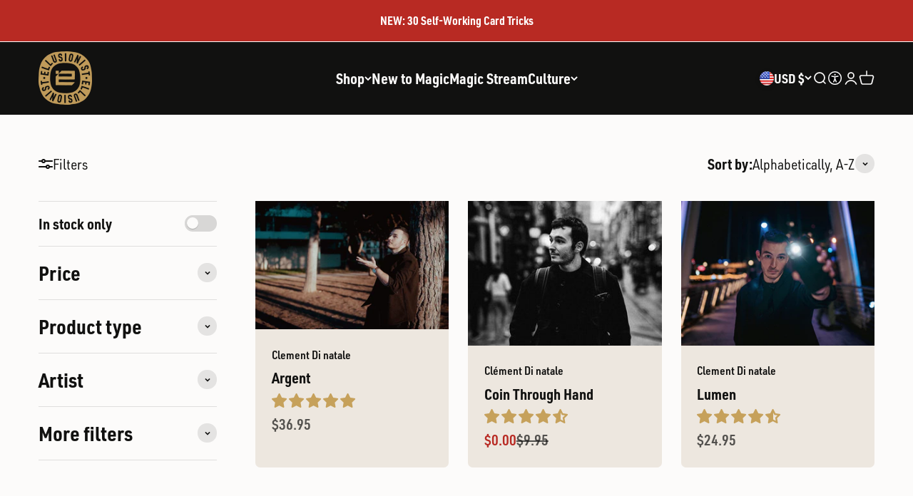

--- FILE ---
content_type: text/css
request_url: https://ellusionist.com/cdn/shop/t/31/assets/custom.css?v=55057799776585518761764001985
body_size: 4474
content:
.mm-paragraph p{text-shadow:0px 0px 5px #000}a.color:hover{text-decoration:underline!important}.color{color:rgb(var(--button-background-primary))}.color-secondary{color:rgb(var(--button-background-secondary))}.back-color{background-color:rgb(var(--button-background-primary))!important}.back-color-secondary{background-color:rgb(var(--button-background-secondary))!important}.blog-banner-content{padding-block-start:50px;padding-block-end:50px}.shopify-section--header{--header-padding-block: var(--spacing-3) !important}.grid-about{display:grid;grid-template-columns:repeat(auto-fit,minmax(400px,1fr));align-items:center;grid-gap:10px}.grid{display:grid;grid-template-columns:repeat(auto-fit,minmax(350px,1fr));align-items:center;grid-gap:10px}.modal{opacity:0;visibility:hidden;position:fixed;top:0;right:0;bottom:0;left:0;text-align:left;background:#fcfbfae6;transition:opacity .25s ease}.modal__bg{position:absolute;top:0;right:0;bottom:0;left:0;cursor:pointer}.modal-state{display:none}.modal-state:checked+.modal{opacity:1;visibility:visible;z-index:99}.modal-state:checked+.modal .modal__inner{top:10px;background:#fcfbfae6}.modal__inner{transition:top .25s ease;position:absolute;top:-20%;right:0;bottom:0;left:0;max-width:700px;margin:auto;overflow:auto;background:#fff;border-radius:5px;padding:1em 2em;height:auto}.modal__close{position:absolute;right:1em;top:1em;width:1.1em;height:1.1em;cursor:pointer}.modal__close:after,.modal__close:before{content:"";position:absolute;width:2px;height:1.5em;background:#000;display:block;transform:rotate(45deg);right:0;margin:-3px 0 0 -1px;top:0}.modal__close:hover:after,.modal__close:hover:before{background:#556f7a}.modal__close:before{transform:rotate(-45deg)}@media screen and (max-width: 768px){.modal__inner{width:90%;height:90%;box-sizing:border-box}}.button{text-transform:uppercase!important}.bdoubtut,.bsintut{display:none}.redesigned-theme-2018 .wufoo label.desc{color:#000!important}.Vtl-WishlistButton__AddToWishlistText,.Vtl-WishlistButton__HeartIconWrapper{color:rgb(var(--button-background-secondary))!important;fill:rgb(var(--button-background-secondary))!important}.Vtl-WishlistProduct__AddToCart{--button-background: var(--button-background-primary) / var(--button-background-opacity, 1) !important;--button-text-color: var(--button-text-primary) !important;--button-outline-color: var(--button-background-primary) !important;-webkit-appearance:none!important;appearance:none!important;border-radius:var(--rounded-button)!important;background-color:rgb(var(--button-background))!important;color:rgb(var(--button-text-color))!important;text-align:center!important;font-size:var(--text-sm)!important;letter-spacing:var(--text-letter-spacing)!important;padding-block-start:var(--spacing-2-5)!important;padding-block-end:var(--spacing-2-5)!important;padding-inline-start:var(--spacing-5)!important;padding-inline-end:var(--spacing-5)!important;font-weight:700!important;line-height:1.6!important;transition:background-color .15s ease-in-out,color .15s ease-in-out,box-shadow .15s ease-in-out!important;display:inline-block!important;position:relative!important}.Vtl-WishlistProduct__AddToCart:hover{background:rgb(var(--button-background))!important;color:rgb(var(--button-text-color))!important;box-shadow:inset 0 0 0 2px rgb(var(--button-background))!important}.contact-blocks{display:grid;grid-template-columns:repeat(2,1fr);margin:0 auto;gap:1rem;align-items:end}#prod_description h0{font-size:var(--text-h0)}#prod_description h1{font-size:var(--text-h1);text-transform:uppercase;font-family:var(--heading-font-family)}#prod_description h2{font-size:var(--text-h2);text-transform:uppercase;font-family:var(--heading-font-family)}#prod_description h3{font-size:var(--text-h3);text-transform:uppercase;font-family:var(--heading-font-family)}#prod_description h4{font-size:var(--text-h4);text-transform:uppercase;font-family:var(--text-font-family);font-weight:700}#prod_description h5{font-size:var(--text-h5);text-transform:uppercase;font-family:var(--text-font-family);font-style:italic}#prod_description h6{font-size:var(--text-h6);text-transform:uppercase;font-family:var(--text-font-family);font-weight:700}#prod_description p,ul{margin-bottom:15px}#prod_description ul{padding-left:35px;list-style:disc}sup{font-size:60%}#bundle-wishlist{align-items:center;display:flex;justify-content:space-evenly}#product-vitals{align-items:center;display:grid;justify-content:space-evenly;grid-template-columns:minmax(min-content,150px) minmax(200px,1fr);grid-gap:15px}.vtl-su-main-widget{margin:initial!important}#da-restock-alerts-form input{border:1px black solid;color:#000}div#da-restock-alerts-msg-success-v1{color:#000}.price-lg{font-size:var(--text-h2)}.inverter-new{filter:invert(1)}#prod_description strong{color:rgb(var(--button-background-primary))}#prod_description .highlight{background-color:rgb(var(--button-background-secondary));color:#000}#prod_description .grid{display:grid;grid-template-columns:repeat(auto-fit,minmax(300px,1fr));align-items:center;grid-gap:10px;padding:15px}.product-info__title.h1{margin-top:0}.pages-embed-container{position:relative;padding-bottom:42.25%;height:0;overflow:hidden;max-width:75%}.pages-embed-container iframe,.pages-embed-container object,.pages-embed-container embed{position:absolute;top:0;left:0;width:100%;height:100%}.hidden-item{display:block!important;border:0!important;margin:0!important;padding:0!important;font-size:0!important;line-height:0!important;width:0!important;height:0!important;overflow:hidden!important}.videopart{position:relative;padding-bottom:56.25%;height:0;overflow:hidden;max-width:100%}.videopart iframe,.videopart object,.videopart embed{position:absolute;top:0;left:0;width:100%;height:100%}.stream-playlist{list-style:none}.stream-playlist li{text-transform:uppercase;background:#333;border:#000 solid 1px}.stream-playlist li a{padding:5px 10px 5px 23px;display:block;color:#949494}.stream-playlist li a span{display:none}.stream-playlist li.play a{padding-left:10px;background:#111}.stream-playlist li.play a span{display:inline}.stream-playlist li.play a,.stream-playlist li a:hover{color:#fff}#embed-showcase{padding:42.25% 0 0;position:relative;width:75%}a.down-link.btn{width:450px}.down-link{font-size:.9rem}img.down-image{max-width:100%;transition:transform .2s;object-fit:cover;height:300px;width:100%;margin:15px 0 0;border-radius:var(--rounded-sm)}.down-container{width:auto}.download-files-list{display:grid;grid-template-columns:repeat(auto-fit,minmax(350px,1fr));align-items:center;grid-gap:10px}.down-variant-title{position:absolute;top:0;text-align:center;width:100%;color:#000;background:#fffc;padding-bottom:7px}.down-overlay{position:relative}.download-pagination{display:grid;width:300px;grid-template-columns:repeat(6,1fr)}.down-title{position:absolute;bottom:0;text-align:center;width:100%;color:#000;background:#fffc;padding-bottom:7px}.down-files-list{display:flex;flex-wrap:wrap;justify-content:space-evenly}.file-download{display:grid;justify-content:space-around;margin:10px 0 25px;grid-gap:15px;grid-template-columns:1fr 1fr;height:50px}.sky-pilot-files-list{display:grid!important;grid-template-columns:repeat(auto-fit,minmax(320px,1fr))}a.sky-pilot-list-item,a.sky-pilot-video-link{color:rgb(var(--text-color))!important}.sky-pilot{max-width:1440px!important}.page{max-width:initial!important}.pages-flex-container{display:flex}.pages-flex-item.pages-2-col{width:49%}.pages-grid{display:grid;grid-template-columns:repeat(auto-fit,minmax(300px,1fr));grid-gap:15px}.jdgm-star{color:#c6a15b!important}.jdgm-histogram .jdgm-histogram__bar-content{background:#c6a15b!important}.jdgm-rev__icon:after,.jdgm-rev__buyer-badge{color:#c6a15b!important;background-color:none!important}.jdgm-rev__buyer-badge{padding:none!important;font-weight:400}.jdgm-qa-badge__icon{color:#c6a15b!important}.liquify-container{position:relative;margin:0 auto;display:initial}.liquify-container-mobile{display:none}.liquify-video{float:left;width:47%;margin:0!important}.liquify-iframe{width:100%;height:100%;aspect-ratio:16 / 9}@media (max-width:767px){.vimeo-standard{float:none;width:80%;margin:0 auto;padding-bottom:10px}.liquify-container{position:relative;margin:0 auto;display:none}.liquify-container-mobile{display:initial}}.liquify-clearfix:before,.liquify-clearfix:after{content:" ";display:table}.liquify-clearfix:after{clear:both}@media screen and (min-width: 1280px){#prod_description{margin:25px 100px}}@media screen and (min-width: 1400px){#prod_description{margin:25px 250px}}@media screen and (max-width: 480px){.pages-flex-item.pages-2-col{width:100%}.pages-flex-container{display:initial}.pages-embed-container{padding-bottom:56.25%;max-width:100%}#embed-showcase{padding:52.25% 0 0;position:relative;width:100%}a.down-link.btn{width:250px}.file-download{grid-template-columns:initial}.jdgm-prev-badge__text{display:none}.contact-blocks{display:block}}.announcement-bar{background:#b82a23!important}.image-link-blocks__item .icon-circle-button-right-clipped{opacity:1!important}.category-title a{font-size:20px;color:#111110;position:relative;display:block;line-height:normal;margin-top:26px;display:flex}#shopify-section-template--15306535206956__image_link_blocks_89dUmp .image-link-blocks{--image-link-blocks-items-per-row: 4 !important;gap:21px!important}.category-title a span{line-height:normal!important;transition:all ease-in-out .4s;margin-left:5px;margin-top:7px;max-width:15px;width:100%}.category-title a:hover span{transition:all ease-in-out .4s;right:-5px}.author-content{color:#fff}.author-story .section{padding-top:0;padding-bottom:0}.author-story .author-content{padding:178px 0 172px;max-width:307px;position:absolute;top:50%;transform:translateY(-50%)}.author-content h4{font-size:32px;font-weight:700;line-height:40px;font-family:var(--text-font-family)}.author-content span{font-size:18px;font-weight:600;line-height:25px;font-family:var(--text-font-family);display:block;margin:13px 0}.author-content p{font-size:12px;font-weight:500;line-height:normal}.grid-row{display:flex;align-items:center;background:#ede7df}.grid-content,.grid-img{width:50%}.grid-img img{width:100%}.grid-content h3{font-size:var(--text-h3);font-style:normal;font-weight:700;line-height:1.2;font-family:var(--text-font-family);text-transform:uppercase;margin-bottom:20px}.grid-content p{font-size:18px;font-style:normal;font-weight:600;line-height:25px;font-family:var(--text-font-family)}.grid-inner-content{max-width:392px;margin:0 auto}.review-header{display:flex;justify-content:space-between}.review-header a{display:flex;align-items:center}.review-header a .feature-chart__toggle{padding:0;border:none}.review-header h2{font-size:54px;font-family:Bayon}.review-header{margin-bottom:42px}.review-box{border-radius:6px;background:#ede7df;padding:30px 36px;max-width:25%;width:100%;align-self:stretch;min-height:326px!important}.review-inner{display:flex;align-items:self-start;gap:27px}.review-box h5{font-family:urw-din-semi-condensed;font-size:21px;font-weight:700;line-height:25px}.review-box span{border-radius:23px;background:#111110;padding:1px 8.5px 3px;color:#fff;font-size:10px;font-weight:600;margin-bottom:8px;display:block;max-width:74px;margin-top:6px}.review-box ul{margin-bottom:18px;display:flex;gap:4px}.review-box p{font-size:15.3px;font-style:normal;font-weight:600;line-height:18.36px}.static-review-section .section{padding-bottom:71px;padding-top:115px}.easy-learn ul li{width:75px;height:16px;background:#fff;position:relative;cursor:pointer;opacity:.5}.easy-learn ul{display:flex;gap:2px;margin-top:51px}.easy-learn ul li:first-child{border-radius:20px 0 0 20px}.easy-learn ul li:last-child{border-radius:0 20px 20px 0}.easy-learn h6{font-size:20.3px;font-weight:600;color:#fcfbfab3;line-height:32.4px}.easy-learn ul li span{position:absolute;font-size:20.3px;font-weight:600;top:-14px;visibility:hidden;opacity:0;transition:all ease-in-out .3s;white-space:nowrap;left:20px}.easy-learn ul li span:after{content:"";background:url('data:image/svg+xml,<svg xmlns="http://www.w3.org/2000/svg" width="10" height="7" viewBox="0 0 10 7" fill="none"><mask id="path-1-inside-1_1_1635" fill="white"><path d="M0 0H10L5 7L0 0Z"/></mask><path d="M0 0V-6H-11.6591L-4.8824 3.48743L0 0ZM10 0L14.8824 3.48743L21.6591 -6H10V0ZM5 7L0.117599 10.4874L5 17.3228L9.8824 10.4874L5 7ZM0 6H10V-6H0V6ZM5.1176 -3.48743L0.117599 3.51257L9.8824 10.4874L14.8824 3.48743L5.1176 -3.48743ZM9.8824 3.51257L4.8824 -3.48743L-4.8824 3.48743L0.117599 10.4874L9.8824 3.51257Z" fill="white" mask="url(%23path-1-inside-1_1_1635)"/></svg>');position:absolute;bottom:-5px;width:10px;height:7px;left:50%;transform:translate(-50%)}.easy-learn ul li.active span{top:-41px;visibility:visible;opacity:1;transition:all ease-in-out .3s;animation:drop-in 1.5s ease 1s forwards}.easy-learn ul li:first-child span:after{left:15px;transform:initial}.easy-learn ul li:first-child{background:#556f7a}.easy-learn ul li:nth-child(2){background:#3b6374}.easy-learn ul li:nth-child(3){background:#dca551}.easy-learn ul li:nth-child(4){background:#dd8b40}.easy-learn ul li:nth-child(5){background:#b82a23}.easy-learn ul li.active{opacity:1}.section-boxed .easy-learn{display:none}.buy-buttons button[is=custom-button]{background:#556f7a;color:#fff;margin-bottom:20px;width:100%}buy-buttons.buy-buttons{display:block}.easy-learn ul li:nth-child(2) span{animation:drop-in2 2s ease 1s forwards}.easy-learn ul li:nth-child(3) span{animation:drop-in3 2.5s ease 1s forwards;left:-50px}.easy-learn ul li:nth-child(4) span{animation:drop-in4 2.5s ease 1s forwards;left:-43px}.easy-learn ul li:nth-child(5) span{animation:drop-in5 3s ease 1s forwards;left:auto;right:0}.easy-learn ul li:nth-child(5) span:after{right:30px;left:auto}@keyframes drop-in{0%{opacity:0;transform:translate(-100px)}to{opacity:1;transform:translate(0)}}@keyframes drop-in2{0%{opacity:0;transform:translate(-140px)}to{opacity:1;transform:translate(0)}}@keyframes drop-in3{0%{opacity:0;transform:translate(-150px)}to{opacity:1;transform:translate(0)}}@keyframes drop-in4{0%{opacity:0;transform:translate(-300px)}to{opacity:1;transform:translate(0)}}@keyframes drop-in5{0%{opacity:0;transform:translate(-370px)}to{opacity:1;transform:translate(0)}}.insta-row{display:flex;justify-content:space-between;align-items:center}.insta-slider{margin-top:60px}.insta-left p{font-size:20px;line-height:32px;font-weight:600;margin-top:20px}.insta-right a{border:2px solid #111110;border-radius:5px;width:100%;height:60px;display:inline-block;line-height:60px;padding:0 37px;font-size:20px;font-weight:700;display:flex;align-items:center;transition:all ease-in-out .4s}.insta-right a img{margin-left:10px}.insta-right a:hover{background:#111110;color:#fff;transition:all ease-in-out .4s}.insta-right a:hover img{filter:brightness(0) invert(1)}.review-inner .slick-track{display:flex!important;gap:27px;margin-left:-27px}.remove-padding{padding-top:0;padding-bottom:0}.static-review-section .feature-chart__toggle span svg{transform:rotate(-90deg)}.author-main img{width:100%}.author-main{position:relative}.section-boxed buy-buttons.buy-buttons{display:grid}.section-boxed .buy-buttons button[is=custom-button]{background:#dcbd8e;color:#111110}.sticky-ds-cart-box{display:grid!important}.rating-with-text compare-at-price{margin-bottom:9px}.shopify-section--featured-collection .prose{white-space:nowrap}.shopify-section--featured-collection .section-header{align-items:center}.product-card__info .text-xs,.price-list{font-weight:600}.grid-row:nth-child(odd){flex-direction:row-reverse}.product-gallery__thumbnail-list-wrapper{overflow-x:auto;padding-bottom:6px;cursor:pointer;justify-content:center}.product-gallery__thumbnail-list-wrapper::-webkit-scrollbar{height:6px}.product-gallery__thumbnail-list-wrapper::-webkit-scrollbar-track{background:#556f7a;border-radius:20px}.product-gallery__thumbnail-list-wrapper::-webkit-scrollbar-thumb{background-color:#ededed;border-radius:20px}.full-video-section img{width:100%}.full-video-section .section{padding-top:53px;padding-bottom:53px}.full-video-section{background:#171717}.video-grid-row{display:flex;gap:27px;margin-top:27px}.video-grid-column img{border-radius:6px}.vedio-right-img{margin-bottom:27px}.vedio-right-img:last-child{margin-bottom:0}.image-link-blocks .image-link-blocks__item{padding:10px!important}body #main .shopify-section--image-link-blocks .image-link-blocks{gap:0!important}.image-link-blocks .image-link-blocks__item:first-child{padding-left:0!important}.shopify-section--image-link-blocks .text-custom .content-over-media{height:410px}.shopify-section--featured-collection .product-card__quick-buy .button{margin-left:20px}.shopify-section--featured-collection .badge--primary{background:#c6a15b;font-size:16px;padding:1px 12px}.video-sec iframe{width:100%;height:100%;aspect-ratio:16/9}button#close_video.is-active{position:absolute;z-index:9;right:0;background-color:#000;padding:0 5px;top:0}custom-cursor.product-gallery__cursor.hide-arrow{display:none}.logo-list{display:block;overflow:hidden}.custom-logo-list-new{animation:marquee 20s linear infinite}.list-new-inner{display:flex;align-items:center;gap:130px}.featured-slider{max-height:283px}@keyframes marquee{0%{transform:translate(0)}to{transform:translate(-100%)}}video-media[host=vimeo]{border-radius:4px}.video-sec iframe{border-radius:4px}.featured-slider .custom-section{padding-left:0!important;padding-right:0!important}x-slideshow .prose p{font-size:var(--text-h1);line-height:1.1}.instafeed-new-carousel-item{width:25%!important;height:100%!important;min-height:320px!important}#insta-feed .instafeed-new-carousel-item img,.instafeed-shopify .instafeed-new-carousel-item img{height:100%!important;width:100%!important}#insta-feed .instafeed-new-carousel-item img{padding:0 10px}.instafeed-new-carousel-container{height:100%!important}.instagram-row{background:#eee7df!important;padding:120px 0!important}.product-gallery__ar-wrapper .product-gallery__media{width:100%}.product-gallery__media img{height:100%;width:100%}.product-gallery__media video-media[host=vimeo]{width:100%;height:100%;background-repeat:no-repeat;background-size:cover}.product-gallery__media video-media>:is(iframe,img,svg){aspect-ratio:16 / 9;height:100%;width:100%}.Button_overlay[data-player=true]+video-media{background-image:none!important}.shopify-payment-button__button--branded.shopify-payment-button__button--branded [role=button][data-testid=ShopifyPay-button]{padding:0!important}.product-gallery__thumbnail-list-wrapper{text-align:center}.product-gallery__thumbnail-list-wrapper{display:ruby}.instafeed-new-carousel-container .instafeed-new-arrow{z-index:1!important}.accordion__toggle span{font-size:28px}.accordion__toggle{padding:40px 0}.accordion__content{margin-bottom:70px}@media screen and (max-width: 1599px){.review-box{min-height:380px!important}}@media screen and (max-width: 1439px){.list-new-inner{gap:100px}}@media screen and (max-width: 1365px){.review-box{padding:20px}}@media screen and (max-width: 1199px){.shopify-section--blog-posts .blog-posts{gap:30px}.blog-post-card__info a{font-size:30px;line-height:36px!important;display:block}.blog-post-card__info p{font-size:18px;line-height:26px}.product-gallery__media-list-wrapper{margin-top:40px}.author-story .author-content{padding:120px 0}.review-inner{gap:20px}.review-box{padding:30px 25px}.static-review-section .section{padding-bottom:60px;padding-top:80px}.review-header{margin-bottom:40px}.insta-left p{margin-top:10px}.instafeed-new-carousel-item{width:33.33%!important}.instagram-row{padding:80px 0!important}}@media screen and (max-width: 991px){.product-gallery__media-list-wrapper{max-width:90%;margin:40px auto 0}.category-title a{font-size:18px;margin-top:20px}.review-header h2{font-size:44px}.insta-right a{padding:0 26px;height:50px;line-height:50px}.insta-left{padding-right:40px}.insta-left p{font-size:18px}.insta-slider{margin-top:40px}.review-header{margin-bottom:20px}.grid-content{padding:47px 22px 39px}.author-story .author-content{padding:40px 0}.author-content h4{font-size:26px;line-height:32px}.grid-content h3{font-size:28px;margin-bottom:15px}.grid-content p{font-size:16px;line-height:24px}.shopify-section--logo-list .custom-section{padding:40px 20px!important;gap:10px!important}.product-gallery__media-list-wrapper{margin:0;max-width:100%}.review-box{min-height:360px!important}.review-inner .slick-list{margin-left:-27px}.review-inner .slick-track{margin-left:0}.featured-slider{max-height:230px}}@media screen and (max-width: 767px){.insta-row{flex-wrap:wrap;flex-direction:column-reverse;align-items:self-start}.insta-left{padding-right:0;margin-bottom:20px}.insta-right a{font-size:18px;padding:0 18px}.insta-right{margin-bottom:30px}.insta-slider{margin-top:0}.insta-right a img{width:24px;height:24px}.author-story .author-content{position:static;transform:initial;max-width:100%;padding:37px 22px;background:#111110}.author-story .section{padding:0}.author-main img{min-height:502px;object-fit:cover}.author-content h4{font-size:24px;line-height:29px}.author-content span{font-size:16px}.review-header{display:block}.review-header h2{font-size:36px;line-height:40px;margin-bottom:18px}.review-header{margin-bottom:20px}.grid-row{flex-wrap:wrap;flex-direction:column-reverse}.grid-content,.grid-img{width:100%}.grid-inner-content{max-width:100%}.grid-row:nth-child(2){flex-direction:initial}#playvideo{background-size:60px!important}.swiper-wrapper{gap:80px}.review-box{min-height:290px!important}.shopify-section--featured-collection .prose{white-space:normal}#playvideo:before,#playvideo:after{font-size:24px!important}#playvideo{max-width:260px!important}button#playvideo{height:100%!important}button#playvideo.hidden{height:auto!important;visibility:hidden!important;opacity:0!important}.swiper-wrapper{gap:80px!important}.list-new-inner{gap:80px}.featured-slider{max-height:207px}.shopify-section--image-link-blocks .text-custom .content-over-media{height:379px}.page-dots>*{width:8px;height:8px}.page-dots{gap:8px}.snap-center{border-radius:6px}.category-title a span{margin-top:6px;max-width:12px}.video-grid-row{display:block}.vedio-right-img{margin-bottom:18px;margin-top:18px}.video-grid-row{margin-top:18px}.full-video-section .section{padding-top:22px;padding-bottom:22px}.instafeed-new-carousel-item{width:50%!important}.instagram-row{padding:60px 0!important}.artist .bg-icon.image-with-text--colored .media--adapt{min-height:289px}.instafeed-new-carousel-item{min-height:168px!important}.accordion__content{margin-bottom:40px}.accordion__toggle{padding:30px 0}button.instafeed-new-arrow.instafeed-new-arrow-next{margin-right:0!important}button.instafeed-new-arrow.instafeed-new-arrow-prev{margin-left:0!important}}@media screen and (max-width: 700px){.sticky-ds-cart-box{display:none!important}}@media screen and (max-width: 479px){.button--xl{padding:18px 22px}.accordion__content{padding-right:0}.shopify-section--logo-list .custom-section{padding:54px 0 0!important;gap:30px!important}.static-review-section .section{padding-top:52px;padding-bottom:54px}.grid-content h3{font-size:24px;margin-bottom:18px}.grid-content p{font-size:18px;line-height:23px}.review-box{padding:18px 17px 23px}.grid-content{padding:47px 50px 39px 22px}.product-card__info .text-xs,.price-list{font-weight:600}.featured-slider{padding-bottom:54px}.swiper-slide.logo-list__item{max-width:168px}.review-box{min-height:340px!important}.review-inner .slick-list{margin-left:-27px}.review-inner .slick-list{padding:0 20% 0 0!important}.review-box:last-child{margin:0 -8% 0 0}.shopify-section--image-link-blocks .image-link-blocks{--image-link-blocks-item-width: 80vw !important}.video-grid-column img{height:267px;object-fit:cover}}
/*# sourceMappingURL=/cdn/shop/t/31/assets/custom.css.map?v=55057799776585518761764001985 */
